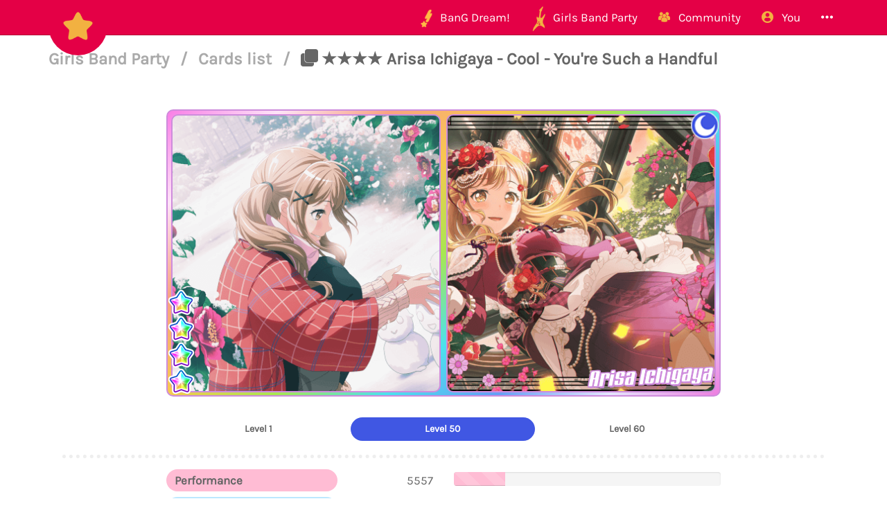

--- FILE ---
content_type: text/html; charset=utf-8
request_url: https://bandori.party/card/1863/Arisa-Ichigaya-Cool-You-re-Such-a-Handful/
body_size: 8069
content:





<!DOCTYPE html>
<html lang="en" class="html-current-card_item">
  <head>
    <meta charset="UTF-8">
    <title>★★★★ Arisa Ichigaya - Cool - You&#39;re Such a Handful | Cards list | Girls Band Party | Bandori Party - BanG Dream! Girls Band Party</title>

    <link rel="shortcut icon" type="image/x-icon" href="//i.bandori.party/static/favicon.ico" />
    <link rel="apple-touch-icon" sizes="180x180" href="//i.bandori.party/static/apple-touch-icon.png">
    <link rel="icon" type="image/png" sizes="32x32" href="//i.bandori.party/static/favicon-32x32.png">
    <link rel="icon" type="image/png" sizes="16x16" href="//i.bandori.party/static/favicon-16x16.png">
    <link rel="mask-icon" href="//i.bandori.party/static/safari-pinned-tab.svg" color="#E40046">
    <meta name="msapplication-TileColor" content="#E40046">
    <meta name="theme-color" content="#E40046">

    <link rel="stylesheet" href="//i.bandori.party/static/bower/bootstrap/dist/css/bootstrap.min.css">
    
    <link rel="stylesheet" href="//i.bandori.party/static/css/style.css?39">
    
    

    <meta property="og:image" content="https://i.bandori.party/u/c/art/a/1863Arisa-Ichigaya-Cool-MRq0Mw.png"/>
    <meta name="viewport" content="width=device-width,initial-scale=1.0">
    <meta name="description" content="The BanG Dream! Girls Band Party Database &amp; Community">
    <meta name="keywords" content="BanG Dream! Girls Band Party, Bandori Party, Android game, iPhone game, rhythm game, cards, card, tracker, share collection,バンドリ,ガルパ">
    <meta name="twitter:card" content="Bandori Party - The BanG Dream! Girls Band Party Database &amp; Community">
    <meta name="twitter:image" content="https://i.bandori.party/u/c/art/a/1863Arisa-Ichigaya-Cool-MRq0Mw.png">
    <meta name="twitter:creator" content="@db0company">
    <!--[if lt IE 9]>
        <script src="http://html5shim.googlecode.com/svn/trunk/html5.js">
        </script>
        <![endif]-->
    
    
    <script src='https://www.google.com/recaptcha/api.js?render=6LeMXWsqAAAAADjCswSkkNOU_PitMQt1_qeL89oH'></script>

    <script>
    grecaptcha.ready(function() {
        grecaptcha.execute('6LeMXWsqAAAAADjCswSkkNOU_PitMQt1_qeL89oH', {action: 'card_item'}).then(function(token) {
    document.querySelectorAll('input.django-recaptcha-hidden-field').forEach(function (value) {
        value.value = token;
    });
    return token;
})
    });
</script>
    
  </head>
  <body class="current-card_item">
    
    <nav class="navbar navbar-main navbar-fixed-top">
      <div class="container">
        <div class="navbar-header">
          <button type="button" class="navbar-toggle collapsed" data-toggle="collapse" data-target=".navbar-collapse">
            <span class="sr-only">Toggle navigation</span>
            <span class="icon-bar"></span>
            <span class="icon-bar"></span>
            <span class="icon-bar"></span>
          </button>
          <a class="navbar-brand" href="/">
            <img src="//i.bandori.party/static/img/star.png?39" class="logo hidden-xs hidden-sm"><span class="visible-xs visible-sm site-name">Bandori Party</span>
          </a>
        </div>
        
        <div class="collapse navbar-collapse collapse">
          <ul class="nav navbar-nav navbar-right">
            
            
            
            
            <li class=" dropdown" data-link-name="bangdream">
              <a href="/bangdream/" class="dropdown-toggle" data-toggle="dropdown" id="navBarIDDropDownbangdream">
                
                <img src="//i.bandori.party/static/img/BanGDream.png?39" height="16" />
                
                <span class="hidden-sm"> &nbsp; 
                    BanG Dream!
                  </span>
              </a>
              
              <ul class="dropdown-menu" role="menu">
                
                
                
                <li class="" data-link-name="member_list">
                  <a href="/members/">
                    
                    <i class="flaticon-idol"></i>
                    
                    Characters list
                  </a>
                </li>
                
                
                
                
                
                <li class="" data-link-name="song_list">
                  <a href="/songs/">
                    
                    <i class="flaticon-song"></i>
                    
                    Songs list
                  </a>
                </li>
                
                
                
                
                
                <li class="divider"></li>
                
                <li class="" data-link-name="officialart">
                  <a href="/assets/officialart/">
                    
                    <i class="flaticon-pictures"></i>
                    
                    Official art list
                  </a>
                </li>
                
                
                
                
                
                <li class="" data-link-name="comics">
                  <a href="/assets/comic/">
                    
                    <i class="flaticon-album"></i>
                    
                    Comics list
                  </a>
                </li>
                
                
                
                
              </ul>
              
            </li>
            
            
            
            
            
            <li class=" dropdown" data-link-name="girlsbandparty">
              <a href="/girlsbandparty/" class="dropdown-toggle" data-toggle="dropdown" id="navBarIDDropDowngirlsbandparty">
                
                <img src="//i.bandori.party/static/img/GirlsBandParty.png?39" height="16" />
                
                <span class="hidden-sm"> &nbsp; 
                    Girls Band Party
                  </span>
              </a>
              
              <ul class="dropdown-menu" role="menu">
                
                
                
                <li class="" data-link-name="card_list">
                  <a href="/cards/">
                    
                    <i class="flaticon-deck"></i>
                    
                    Cards list
                  </a>
                </li>
                
                
                
                
                
                <li class="" data-link-name="card_list_icons">
                  <a href="/cards/?view=icons">
                    
                    ↳ Icons (Quick add)
                  </a>
                </li>
                
                
                
                
                
                <li class="" data-link-name="card_list_statistics">
                  <a href="/cards/?view=statistics">
                    
                    ↳ Statistics
                  </a>
                </li>
                
                
                
                
                
                <li class="" data-link-name="costume_list">
                  <a href="/costumes/">
                    
                    <i class="flaticon-dress"></i>
                    
                    Costumes list
                  </a>
                </li>
                
                
                
                
                
                <li class="" data-link-name="costume_list_chibis">
                  <a href="/costumes/?view=chibis">
                    
                    ↳ Chibis
                  </a>
                </li>
                
                <li class="divider"></li>
                
                
                
                
                
                <li class="" data-link-name="event_list">
                  <a href="/events/">
                    
                    <i class="flaticon-event"></i>
                    
                    Events list
                  </a>
                </li>
                
                
                
                
                
                <li class="" data-link-name="gacha_list">
                  <a href="/gachas/">
                    
                    <i class="flaticon-scout-box"></i>
                    
                    Gacha list
                  </a>
                </li>
                
                <li class="divider"></li>
                
                
                
                
                
                <li class="" data-link-name="item_list">
                  <a href="/items/">
                    
                    <i class="flaticon-archive"></i>
                    
                    Items list
                  </a>
                </li>
                
                
                
                
                
                <li class="" data-link-name="area_list">
                  <a href="/areas/">
                    
                    <i class="flaticon-world"></i>
                    
                    Area items list
                  </a>
                </li>
                
                
                
                
                
                <li class="divider"></li>
                
                <li class="" data-link-name="wiki">
                  <a href="/wiki/">
                    
                    <i class="flaticon-wiki"></i>
                    
                    Wiki
                  </a>
                </li>
                
                
                
                
                
                <li class="" data-link-name="gallery">
                  <a href="/gallery/">
                    
                    <i class="flaticon-pictures"></i>
                    
                    Gallery
                  </a>
                </li>
                
                
                
                
              </ul>
              
            </li>
            
            
            
            
            
            <li class=" dropdown" data-link-name="community">
              <a href="/community/" class="dropdown-toggle" data-toggle="dropdown" id="navBarIDDropDowncommunity">
                
                <i class="flaticon-users"></i>
                
                <span class="hidden-sm"> &nbsp; 
                    Community
                  </span>
              </a>
              
              <ul class="dropdown-menu" role="menu">
                
                
                
                <li class="" data-link-name="activity_list">
                  <a href="/activities/">
                    
                    <i class="flaticon-comments"></i>
                    
                    Feed
                  </a>
                </li>
                
                
                
                
                
                <li class="" data-link-name="account_list">
                  <a href="/accounts/">
                    
                    <i class="flaticon-leaderboard"></i>
                    
                    Leaderboard
                  </a>
                </li>
                
                
                
                
                
                <li class="" data-link-name="map">
                  <a href="/map/">
                    
                    <i class="flaticon-map"></i>
                    
                    Map
                  </a>
                </li>
                
                
                
                
                
                <li class="" data-link-name="donate_list">
                  <a href="/donate/">
                    
                    <i class="flaticon-heart"></i>
                    
                    Donate
                  </a>
                </li>
                
                <li class="divider"></li>
                
                
                
                
                
                <li class="" data-link-name="discord">
                  <a href="https://discord.gg/njKRrAg" target="_blank">
                    
                    <i class="flaticon-chat"></i>
                    
                    Discord
                  </a>
                </li>
                
                
                
                
                
                <li class="" data-link-name="twitter">
                  <a href="https://twitter.com/bandoriparty" target="_blank">
                    
                    <i class="flaticon-twitter"></i>
                    
                    Twitter
                  </a>
                </li>
                
                
                
                
                
                <li class="" data-link-name="instagram">
                  <a href="https://instagram.com/BandoriParty" target="_blank">
                    
                    <i class="flaticon-pictures"></i>
                    
                    Instagram
                  </a>
                </li>
                
                
                
                
              </ul>
              
            </li>
            
            
            
            
            
            
            
            
            
            <li class=" dropdown" data-link-name="you">
              <a href="/you/" class="dropdown-toggle" data-toggle="dropdown" id="navBarIDDropDownyou">
                
                <i class="flaticon-profile"></i>
                
                <span class="hidden-sm"> &nbsp; 
                    You
                  </span>
              </a>
              
              <ul class="dropdown-menu" role="menu">
                
                
                
                <li class="" data-link-name="login">
                  <a href="/login/">
                    
                    Login
                  </a>
                </li>
                
                
                
                
                
                <li class="" data-link-name="signup">
                  <a href="/signup/">
                    
                    Sign Up
                  </a>
                </li>
                
                
                
                
              </ul>
              
            </li>
            
            
            
            
            
            <li class=" dropdown" data-link-name="more">
              <a href="/more/" class="dropdown-toggle" data-toggle="dropdown" id="navBarIDDropDownmore">
                
                <i class="flaticon-more"></i>
                
                <span class="hidden-sm"> &nbsp; 
                    
                  </span>
              </a>
              
              <ul class="dropdown-menu" role="menu">
                
                
                
                <li class="" data-link-name="about">
                  <a href="/about/">
                    
                    <i class="flaticon-about"></i>
                    
                    About Bandori Party
                  </a>
                </li>
                
                
                
                
                
                <li class="" data-link-name="about_game">
                  <a href="/about_game/">
                    
                    <i class="flaticon-about"></i>
                    
                    About BanG Dream! Girls Band Party
                  </a>
                </li>
                
                
                
                
                
                <li class="" data-link-name="help">
                  <a href="/help/">
                    
                    <i class="flaticon-help"></i>
                    
                    Help
                  </a>
                </li>
                
                
                
                
                
                <li class="" data-link-name="donate">
                  <a href="/donate/">
                    
                    <i class="flaticon-heart"></i>
                    
                    Donate
                  </a>
                </li>
                
                
                
                
                
                <li class="divider"></li>
                <li class="dropdown-header">Check out our other websites</li>
                <li class="dropdown-header">
                  
                  <a href="https://idol.st/" target="_blank" class="other-site">
	                <img src="//i.bandori.party/static/img/other_sites/idolstory.png?39"
                         alt="Idol Story" title="<strong>Idol Story</strong><br>Love Live! SIF All Stars"
                         data-toggle="tooltip" data-trigger="hover" data-html="true" />
                  </a>
                  
                  <a href="https://starlight.academy/" target="_blank" class="other-site">
	                <img src="//i.bandori.party/static/img/other_sites/starlight.png?39"
                         alt="Starlight Academy" title="<strong>Starlight Academy</strong><br>Revue Starlight"
                         data-toggle="tooltip" data-trigger="hover" data-html="true" />
                  </a>
                  
                  <a href="https://cinderella.pro/" target="_blank" class="other-site">
	                <img src="//i.bandori.party/static/img/other_sites/cpro.png?39"
                         alt="Cinderella Producers" title="<strong>Cinderella Producers</strong><br>THE iDOLM@STER Cinderella Girls: Starlight Stage"
                         data-toggle="tooltip" data-trigger="hover" data-html="true" />
                  </a>
                  
                  <a href="https://schoolido.lu/" target="_blank" class="other-site">
	                <img src="//i.bandori.party/static/img/other_sites/schoolidolu.png?39"
                         alt="School Idol Tomodachi" title="<strong>School Idol Tomodachi</strong><br>LoveLive! School Idol Festival"
                         data-toggle="tooltip" data-trigger="hover" data-html="true" />
                  </a>
                  
                  <a href="https://ac.db0.company/" target="_blank" class="other-site">
	                <img src="//i.bandori.party/static/img/other_sites/ac.png?39"
                         alt="AC" title="<strong>AC</strong><br>Animal Crossing: New Horizons"
                         data-toggle="tooltip" data-trigger="hover" data-html="true" />
                  </a>
                  
                  <a href="https://stardust.run/" target="_blank" class="other-site">
	                <img src="//i.bandori.party/static/img/other_sites/stardustrun.png?39"
                         alt="Stardust Run" title="<strong>Stardust Run</strong><br>Pokémon Go"
                         data-toggle="tooltip" data-trigger="hover" data-html="true" />
                  </a>
                  
                  <a href="http://frgl.db0.company/" target="_blank" class="other-site">
	                <img src="//i.bandori.party/static/img/other_sites/frgl.png?39"
                         alt="fr.gl" title="<strong>fr.gl</strong><br>Glee Forever"
                         data-toggle="tooltip" data-trigger="hover" data-html="true" />
                  </a>
                  
                </li>
                
                <li class="divider"></li>
                <li class="dropdown-header">Language</li>
                <li>
                  <form action="/i18n/setlang/" method="post" style="padding: 3px 20px;">
                    <input type='hidden' name='csrfmiddlewaretoken' value='9KlQGCN76wKVu5WRjufFzVesrCIK2YqP' />
                    <input name="next" type="hidden" value="/card/1863/Arisa-Ichigaya-Cool-You-re-Such-a-Handful/?" />
                    <select name="language" id="switchLanguage">
                      
                      <option value="en" selected>English</option>
                      
                      <option value="es">Spanish</option>
                      
                      <option value="zh-hans">Simplified Chinese</option>
                      
                      <option value="ru">Russian</option>
                      
                      <option value="it">Italian</option>
                      
                      <option value="fr">French</option>
                      
                      <option value="de">German</option>
                      
                      <option value="pl">Polish</option>
                      
                      <option value="ja">Japanese</option>
                      
                      <option value="kr">Korean</option>
                      
                      <option value="id">Indonesian</option>
                      
                      <option value="vi">Vietnamese</option>
                      
                      <option value="zh-hant">Traditional Chinese</option>
                      
                      <option value="pt">Portuguese</option>
                      
                      <option value="pt-br">Brazilian Portuguese</option>
                      
                      <option value="tr">Turkish</option>
                      
                      <option value="th">Thai</option>
                      
                      <option value="uk">Ukrainian</option>
                      
                    </select>
                  </form>
                  <a href="/help/Translators%20guide" class="fontx0-8 text-muted" target="_blank">Help us translate the site</a>
                </li>
                
              </ul>
              
            </li>
            
            
          </ul>
        </div>
        
      </div>
    </nav>
    

    <main>
      
<div class="container item-container">
  
  
<h1 class="page-title page-title-small page-title-card_item item-page-title item-page-title-card">
  <span class="text-muted page-title-prefixes">
    <a href="/girlsbandparty/">
      Girls Band Party
      </a>
    <span class="separator">/</span>
    
    <a href="/cards/">
      Cards list
      </a>
    <span class="separator">/</span>
    
    
  </span>
  
    
    <i class="flaticon-deck"></i>
    
    ★★★★ Arisa Ichigaya - Cool - You&#39;re Such a Handful
    
    
</h1>

  <div class="item-info card-info">
  <div class="text-center top-item" style="padding: 20px;">
    
    

<div class="card-wrapper trainable">
  <a href="#card-details-1863" class="card card-Cool card-rarity-4 trainable page-scroll">
    <figure><div class="card-image normal" style="background-image: url('//i.bandori.party/u/c/art/1863Arisa-Ichigaya-Cool-E6KB3q.png');">
      </div><div class="card-image trained" style="background-image: url('//i.bandori.party/u/c/art/a/1863Arisa-Ichigaya-Cool-MRq0Mw.png');">
      </div></figure>
    <h2 class="member-name">Arisa Ichigaya</h2>
    <div class="rarity" style="background-image: url('//i.bandori.party/static/img/rarity/4.png?39');"></div>
    <div class="attribute" style="background-image: url('//i.bandori.party/static/img/i_attribute/2.png?39');"></div>
  </a>
</div>



<div class="card-details" id="card-details-1863">
  <div class="card-statistics">
    <div class="btn-group" data-toggle="buttons" data-control-tabs="card-1863">
      
      <label class="btn btn-link attribute-Cool" style="width: 33.333333333%" data-open-tab="card-1863-min">
	<input type="radio"> Level 1
      </label>
      
      <label class="btn btn-link attribute-Cool active" style="width: 33.333333333%" data-open-tab="card-1863-max">
	<input type="radio" checked> Level 50
      </label>
      
      <label class="btn btn-link attribute-Cool" style="width: 33.333333333%" data-open-tab="card-1863-trained_max">
	<input type="radio"> Level 60
      </label>
      
    </div>
    <hr>
    <div class="tab-content" data-tabs="card-1863">
      
      <div class="tab-pane" data-tab="card-1863-min">
	
	<div class="row">
	  <div class="col-xs-4"><span class="stat-label-performance">Performance</span></div>
	  <div class="col-xs-2 text-right">2792</div>
	  <div class="col-xs-6">
	    <div class="progress">
	      <div class="progress-bar progress-bar-performance progress-bar-rarity-4 progress-bar-striped"
		   role="progressbar"
		   style="width: 9.68066294511%;">
	      </div>
	    </div>
	  </div>
	</div>
	
	<div class="row">
	  <div class="col-xs-4"><span class="stat-label-technique">Technique</span></div>
	  <div class="col-xs-2 text-right">4264</div>
	  <div class="col-xs-6">
	    <div class="progress">
	      <div class="progress-bar progress-bar-technique progress-bar-rarity-4 progress-bar-striped"
		   role="progressbar"
		   style="width: 26.2013026914%;">
	      </div>
	    </div>
	  </div>
	</div>
	
	<div class="row">
	  <div class="col-xs-4"><span class="stat-label-visual">Visual</span></div>
	  <div class="col-xs-2 text-right">3145</div>
	  <div class="col-xs-6">
	    <div class="progress">
	      <div class="progress-bar progress-bar-visual progress-bar-rarity-4 progress-bar-striped"
		   role="progressbar"
		   style="width: 19.5365883961%;">
	      </div>
	    </div>
	  </div>
	</div>
	
	<div class="row">
	  <div class="col-xs-4"><span class="stat-label-Cool">Overall</span></div>
	  <div class="col-xs-2 text-right">10201</div>
	  <div class="col-xs-6">
	    <div class="progress">
	      <div class="progress-bar progress-bar-Cool-light progress-bar-rarity-4 progress-bar-striped"
		   role="progressbar"
		   style="width: 19.1284291849%;">
	      </div>
	    </div>
	  </div>
	</div>
	
      </div>
      
      <div class="tab-pane active" data-tab="card-1863-max">
	
	<div class="row">
	  <div class="col-xs-4"><span class="stat-label-performance">Performance</span></div>
	  <div class="col-xs-2 text-right">5557</div>
	  <div class="col-xs-6">
	    <div class="progress">
	      <div class="progress-bar progress-bar-performance progress-bar-rarity-4 progress-bar-striped"
		   role="progressbar"
		   style="width: 19.267709164%;">
	      </div>
	    </div>
	  </div>
	</div>
	
	<div class="row">
	  <div class="col-xs-4"><span class="stat-label-technique">Technique</span></div>
	  <div class="col-xs-2 text-right">8486</div>
	  <div class="col-xs-6">
	    <div class="progress">
	      <div class="progress-bar progress-bar-technique progress-bar-rarity-4 progress-bar-striped"
		   role="progressbar"
		   style="width: 52.1445250092%;">
	      </div>
	    </div>
	  </div>
	</div>
	
	<div class="row">
	  <div class="col-xs-4"><span class="stat-label-visual">Visual</span></div>
	  <div class="col-xs-2 text-right">6259</div>
	  <div class="col-xs-6">
	    <div class="progress">
	      <div class="progress-bar progress-bar-visual progress-bar-rarity-4 progress-bar-striped"
		   role="progressbar"
		   style="width: 38.8806062865%;">
	      </div>
	    </div>
	  </div>
	</div>
	
	<div class="row">
	  <div class="col-xs-4"><span class="stat-label-Cool">Overall</span></div>
	  <div class="col-xs-2 text-right">20302</div>
	  <div class="col-xs-6">
	    <div class="progress">
	      <div class="progress-bar progress-bar-Cool-light progress-bar-rarity-4 progress-bar-striped"
		   role="progressbar"
		   style="width: 38.0693431341%;">
	      </div>
	    </div>
	  </div>
	</div>
	
      </div>
      
      <div class="tab-pane" data-tab="card-1863-trained_max">
	
	<div class="row">
	  <div class="col-xs-4"><span class="stat-label-performance">Performance</span></div>
	  <div class="col-xs-2 text-right">8721</div>
	  <div class="col-xs-6">
	    <div class="progress">
	      <div class="progress-bar progress-bar-performance progress-bar-rarity-4 progress-bar-striped"
		   role="progressbar"
		   style="width: 30.2382025589%;">
	      </div>
	    </div>
	  </div>
	</div>
	
	<div class="row">
	  <div class="col-xs-4"><span class="stat-label-technique">Technique</span></div>
	  <div class="col-xs-2 text-right">13109</div>
	  <div class="col-xs-6">
	    <div class="progress">
	      <div class="progress-bar progress-bar-technique progress-bar-rarity-4 progress-bar-striped"
		   role="progressbar"
		   style="width: 80.5518004178%;">
	      </div>
	    </div>
	  </div>
	</div>
	
	<div class="row">
	  <div class="col-xs-4"><span class="stat-label-visual">Visual</span></div>
	  <div class="col-xs-2 text-right">9771</div>
	  <div class="col-xs-6">
	    <div class="progress">
	      <div class="progress-bar progress-bar-visual progress-bar-rarity-4 progress-bar-striped"
		   role="progressbar"
		   style="width: 60.6969809914%;">
	      </div>
	    </div>
	  </div>
	</div>
	
	<div class="row">
	  <div class="col-xs-4"><span class="stat-label-Cool">Overall</span></div>
	  <div class="col-xs-2 text-right">31601</div>
	  <div class="col-xs-6">
	    <div class="progress">
	      <div class="progress-bar progress-bar-Cool-light progress-bar-rarity-4 progress-bar-striped"
		   role="progressbar"
		   style="width: 59.256689606%;">
	      </div>
	    </div>
	  </div>
	</div>
	
      </div>
      
    </div>
  </div>
</div>



    
  </div>
  <br>
  


  <table class="table about-table">
    
    <tr data-field="id" class="">
      <td>
	
	<i class="flaticon-id"></i>
	
      </td>
      <th><span class="verbose-name">ID</span></th>
      <td>
        

	
	1863
	
      </td>
    </tr>
    
    <tr data-field="card_name" class="">
      <td>
	
	<i class="flaticon-id"></i>
	
      </td>
      <th><span class="verbose-name">Title</span></th>
      <td>
        

	
	<strong>You&#39;re Such a Handful</strong><br>
	<p>ホント手のかかるやつ</p>
	
      </td>
    </tr>
    
    <tr data-field="member" class="">
      <td>
	
	<i class="flaticon-idol"></i>
	
      </td>
      <th><span class="verbose-name">Member</span></th>
      <td>
        

	
	<span class="text_with_link">Arisa Ichigaya<br>
	  <a href="/member/10/Arisa-Ichigaya/" target="_blank" data-ajax-url="/ajax/member/10/" data-ajax-title="Arisa Ichigaya">
	    Open member
	    <i class="flaticon-link fontx0-8"></i>
	</a></span>
	<img src="//i.bandori.party/u/i/m/10Arisa-Ichigaya-Ub9Avr.png" alt="Open member" class="text_with_link_image">
	
      </td>
    </tr>
    
    <tr data-field="rarity" class="">
      <td>
	
	<i class="flaticon-star"></i>
	
      </td>
      <th><span class="verbose-name">Rarity</span></th>
      <td>
        

	
	<img src="//i.bandori.party/static/img/star_trained.png" alt="star"><img src="//i.bandori.party/static/img/star_trained.png" alt="star"><img src="//i.bandori.party/static/img/star_trained.png" alt="star"><img src="//i.bandori.party/static/img/star_trained.png" alt="star">
	
      </td>
    </tr>
    
    <tr data-field="attribute" class="">
      <td>
	
	<img src="//i.bandori.party/static/img/i_attribute/2.png" alt="Attribute">
	
      </td>
      <th><span class="verbose-name">Attribute</span></th>
      <td>
        

	
	Cool
	
      </td>
    </tr>
    
    <tr data-field="versions" class="">
      <td>
	
	<i class="flaticon-world"></i>
	
      </td>
      <th><span class="verbose-name">Server availability</span></th>
      <td>
        

	
        <ul>
          <li>Japanese version</li>
        
          <li>English version</li>
        
          <li>Taiwanese version</li>
        </ul>
    
      </td>
    </tr>
    
    <tr data-field="release_date" class="">
      <td>
	
	<i class="flaticon-date"></i>
	
      </td>
      <th><span class="verbose-name">Release date</span></th>
      <td>
        

	
	
	<span class="timezone" data-to-timezone="Local time"
	      >
	  <span class="datetime">November 30, 2021 00:00:00 </span>
	  (<span class="current_timezone">UTC</span>)
	</span><br>
	
        
        <small class="text-muted"><span class="timezone" data-timeago="true" style="display: none;">
	    <span class="datetime">November 30, 2021 00:00:00 </span>
	</span></small>
        
	
      </td>
    </tr>
    
    <tr data-field="skill_name" class="">
      <td>
	
	<i class="flaticon-skill"></i>
	
      </td>
      <th><span class="verbose-name">Skill name</span></th>
      <td>
        

	
	<strong>Snowman Artisan</strong><br>
	<p>雪だるま職人</p>
	
      </td>
    </tr>
    
    <tr data-field="skill_type" class="">
      <td>
	
	<i class="flaticon-scoreup"></i>
	
      </td>
      <th><span class="verbose-name">Skill</span></th>
      <td>
        

	
	<strong>Score up</strong><br>
	<p>For the next 5 seconds, score of PERFECT notes boosted by +110.0% </p>
	
      </td>
    </tr>
    
    <tr data-field="japanese_skill" class="">
      <td>
	
	<i class="flaticon-scoreup"></i>
	
      </td>
      <th><span class="verbose-name">Skill</span><br><small class="text-muted verbose-name-subtitle">Japanese</small></br></th>
      <td>
        

	
	<strong>スコアＵＰ</strong><br>
	<p>5秒間PERFECTのときのみ、スコアが110.0% UPする </p>
	
      </td>
    </tr>
    
    <tr data-field="arts" class="">
      <td>
	
	<i class="flaticon-pictures"></i>
	
      </td>
      <th><span class="verbose-name">Art</span></th>
      <td>
        

	
        <div class="images">
        
        <a href="//i.bandori.party/u/c/art/1863Arisa-Ichigaya-Cool-9bPGIE.png" class="a-nodifference" target="_blank">
	      <img src="//i.bandori.party/u/c/art/tthumb/1863Arisa-Ichigaya-Cool-UHvbly.png" alt="Art">
        </a>
        
        <a href="//i.bandori.party/u/c/art/a/1863Arisa-Ichigaya-Cool-3mPsQq.png" class="a-nodifference" target="_blank">
	      <img src="//i.bandori.party/u/c/art/a/tthumb/1863Arisa-Ichigaya-Cool-kPLPio.png" alt="Art">
        </a>
        
        </div>
        
	
      </td>
    </tr>
    
    <tr data-field="transparents" class="">
      <td>
	
	<i class="flaticon-pictures"></i>
	
      </td>
      <th><span class="verbose-name">Transparent</span></th>
      <td>
        

	
        <div class="images">
        
        <a href="//i.bandori.party/u/c/transparent/1863Arisa-Ichigaya-Cool-fBpRkB.png" class="a-nodifference" target="_blank">
	      <img src="//i.bandori.party/u/c/transparent/tthumb/1863Arisa-Ichigaya-Cool-SPWdKu.png" alt="Transparent">
        </a>
        
        <a href="//i.bandori.party/u/c/transparent/a/1863Arisa-Ichigaya-Cool-f0b7Wj.png" class="a-nodifference" target="_blank">
	      <img src="//i.bandori.party/u/c/transparent/a/tthumb/1863Arisa-Ichigaya-Cool-5SKpCx.png" alt="Transparent">
        </a>
        
        </div>
        
	
      </td>
    </tr>
    
    <tr data-field="chibis" class="">
      <td>
	
	<i class="flaticon-pictures"></i>
	
      </td>
      <th><span class="verbose-name">Chibi</span></th>
      <td>
        

	
        <div class="images">
        
        <a href="//i.bandori.party/u/cos/chibi/vBoRE1Arisa-Ichigaya-Cool-chibi-PAmsFr.png" class="a-nodifference" target="_blank">
	      <img src="//i.bandori.party/u/cos/chibi/3710u-cos-chibi-tiny-3710u-cos-chibi-vBoRE1Arisa-Ichigaya-Cool-chibi-PAmsFr-p-XIXBF0.png" alt="★★★★ Arisa Ichigaya - Cool - You&#39;re Such a Handful - Chibi">
        </a>
        
        <a href="//i.bandori.party/u/cos/chibi/RgB526Arisa-Ichigaya-Cool-chibi-m4NNQA.png" class="a-nodifference" target="_blank">
	      <img src="//i.bandori.party/u/cos/chibi/3711u-cos-chibi-tiny-3711u-cos-chibi-RgB526Arisa-Ichigaya-Cool-chibi-m4NNQA-p-UH4Z4K.png" alt="★★★★ Arisa Ichigaya - Cool - You&#39;re Such a Handful - Chibi">
        </a>
        
        <a href="//i.bandori.party/u/cos/chibi/iL7ANtArisa-Ichigaya-Cool-chibi-qkUfcv.png" class="a-nodifference" target="_blank">
	      <img src="//i.bandori.party/u/cos/chibi/3712u-cos-chibi-tiny-3712u-cos-chibi-iL7ANtArisa-Ichigaya-Cool-chibi-qkUfcv-p-8io8tE.png" alt="★★★★ Arisa Ichigaya - Cool - You&#39;re Such a Handful - Chibi">
        </a>
        
        </div>
        
	
      </td>
    </tr>
    
    <tr data-field="associated_costume" class="">
      <td>
	
	<i class="flaticon-dress"></i>
	
      </td>
      <th><span class="verbose-name">Costume</span></th>
      <td>
        

	
	<a href="/costume/1946/Arisa-Ichigaya-You-re-Such-a-Handful/" target="_blank" class="btn btn-lg btn-secondary" data-ajax-url="/ajax/costume/1946/?from_card" data-ajax-title="Costume - ★★★★ Arisa Ichigaya - Cool - You're Such a Handful">View model</a> <a href="/costume/1946/Arisa-Ichigaya-You-re-Such-a-Handful/" target="_blank" class="" data-ajax-url="/ajax/costume/1946/?from_card" data-ajax-title="Costume - ★★★★ Arisa Ichigaya - Cool - You're Such a Handful"><img src="//i.bandori.party/u/cos/z/tthumb/1946Arisa-Ichigaya-ホント手のかかるやつ-jKwx8y.png" alt="★★★★ Arisa Ichigaya - Cool - You're Such a Handful preview"></a>
	
      </td>
    </tr>
    
    <tr data-field="images" class="">
      <td>
	
	<i class="flaticon-pictures"></i>
	
      </td>
      <th><span class="verbose-name">Icon</span></th>
      <td>
        

	
        <div class="images">
        
        <a href="//i.bandori.party/u/c/1863Arisa-Ichigaya-Cool-YNc4FC.png" class="a-nodifference" target="_blank">
	      <img src="//i.bandori.party/u/c/1863Arisa-Ichigaya-Cool-WRyYP0.png" alt="Icon">
        </a>
        
        <a href="//i.bandori.party/u/c/a/1863Arisa-Ichigaya-Cool-4JQA0c.png" class="a-nodifference" target="_blank">
	      <img src="//i.bandori.party/u/c/a/1863Arisa-Ichigaya-Cool-OXQDPm.png" alt="Icon">
        </a>
        
        </div>
        
	
      </td>
    </tr>
    
    <tr data-field="favorited" class="">
      <td>
	
	<i class="flaticon-heart"></i>
	
      </td>
      <th><span class="verbose-name">Favorite cards</span></th>
      <td>
        

	
	<span class="text_with_link">604 favorite cards<br>
	  <a href="/users/?favorited_card=1863" target="_blank" data-ajax-url="/ajax/users/?favorited_card=1863&amp;ajax_modal_only" data-ajax-title="604 favorite cards">
	    View all
	    <i class="flaticon-link fontx0-8"></i>
	</a></span>
	
	
      </td>
    </tr>
    
    <tr data-field="collectedcards" class="">
      <td>
	
	<i class="flaticon-deck"></i>
	
      </td>
      <th><span class="verbose-name">Collected cards</span></th>
      <td>
        

	
	<span class="text_with_link">395 collected cards<br>
	  <a href="/accounts/?collected_card=1863" target="_blank" data-ajax-url="/ajax/accounts/?collected_card=1863&amp;ajax_modal_only" data-ajax-title="395 collected cards">
	    View all
	    <i class="flaticon-link fontx0-8"></i>
	</a></span>
	
	
      </td>
    </tr>
    
    <tr data-field="gacha-227" class="">
      <td>
	
	<img src="//i.bandori.party/static/img/gacha.png?39" alt="Gacha">
	
      </td>
      <th><span class="verbose-name">Gacha</span><br><small class="text-muted verbose-name-subtitle">2021 Christmas Dream Festival 2021</small></br></th>
      <td>
        

	
        <a href="/gacha/227/2021-Christmas-Dream-Festival-2021/" target="_blank" data-ajax-url="/ajax/gacha/227/" data-ajax-title="2021 Christmas Dream Festival 2021">
	  <img src="//i.bandori.party/u/g/2272021-Christmas-Dream-Festival-2021-Gacha-dtjU8P.png" alt="2021 Christmas Dream Festival 2021">
        </a>
	    
      </td>
    </tr>
    
    
    
    
    <tr data-field="collectiblecard">
      <td>
        <i class="flaticon-add"></i>
        
      </td>
      <th>
        Add to your cards
        
      </th>
      <td>
        <a href="/signup/?next=/collectiblecards/add/?card_id=1863&amp;card_unicode=★★★★ Arisa Ichigaya - Cool - You&#39;re Such a Handful&amp;card_item_url=/card/1863/Arisa-Ichigaya-Cool-You-re-Such-a-Handful/&amp;card_image_url=//i.bandori.party/u/c/1863Arisa-Ichigaya-Cool-WRyYP0.png&amp;card_i_rarity=4&amp;next_title=Edit card" data-btn-name="collectiblecard"
           class="btn btn-secondary btn-lines btn-lg "
           title="Add to your cards"
           data-unique-per-owner="true"
           
           
           >
          <i class="flaticon-add"></i>
          
          
          
        </a>
      </td>
    </tr>
    
    
    
    <tr data-field="favoritecard">
      <td>
        <i class="flaticon-add"></i>
        
      </td>
      <th>
        Add to your favorite cards
        
      </th>
      <td>
        <a href="/signup/?next=/favoritecards/add/?card_id=1863&amp;card_unicode=★★★★ Arisa Ichigaya - Cool - You&#39;re Such a Handful&amp;card_item_url=/card/1863/Arisa-Ichigaya-Cool-You-re-Such-a-Handful/&amp;card_image_url=//i.bandori.party/u/c/1863Arisa-Ichigaya-Cool-WRyYP0.png&amp;next_title=Edit card" data-btn-name="favoritecard"
           class="btn btn-secondary btn-lines btn-lg "
           title="Add to your favorite cards"
           data-unique-per-owner="true"
           
           
           >
          <i class="flaticon-add"></i>
          
          
          <span class="badge progress-bar-main" style="display: none;">0</span>
        </a>
      </td>
    </tr>
    
    
    
    
    
    
    
    
    
    
    
    
    
    <tr data-field="share">
      <td><i class="flaticon-link"></i></td>
      <th>Share</th>
      <td>
	<span class="btn-group">
	  
<a href="https://bandori.party/card/1863/Arisa-Ichigaya-Cool-You-re-Such-a-Handful/" class="btn share-button btn-secondary btn-lg" target="_blank" data-copy-to-clipboard="https://bandori.party/card/1863/Arisa-Ichigaya-Cool-You-re-Such-a-Handful/">
  <img src="//i.bandori.party/static/img/links/share-copy.png?39" alt="Copy" />
</a>
<a href="https://twitter.com/share?text=%E2%98%85%E2%98%85%E2%98%85%E2%98%85%20Arisa%20Ichigaya%20-%20Cool%20-%20You%27re%20Such%20a%20Handful&url=https%3A//bandori.party/card/1863/Arisa-Ichigaya-Cool-You-re-Such-a-Handful/&hashtags=バンドリ,ガルパ,&via=BandoriParty" class="btn share-button btn-secondary btn-lg" target="_blank">
  <img src="//i.bandori.party/static/img/links/twitter.png?39" alt="Twitter" />
</a>
<a href="https://www.facebook.com/sharer/sharer.php?u=https%3A//bandori.party/card/1863/Arisa-Ichigaya-Cool-You-re-Such-a-Handful/" class="btn share-button btn-secondary btn-lg" target="_blank">
  <img src="//i.bandori.party/static/img/links/facebook.png?39" alt="Facebook" />
</a>
<a href="http://www.reddit.com/submit?url=https%3A//bandori.party/card/1863/Arisa-Ichigaya-Cool-You-re-Such-a-Handful/&title=%E2%98%85%E2%98%85%E2%98%85%E2%98%85%20Arisa%20Ichigaya%20-%20Cool%20-%20You%27re%20Such%20a%20Handful" class="btn share-button btn-secondary btn-lg" target="_blank">
  <img src="//i.bandori.party/static/img/links/reddit.png?39" alt="Reddit" />
</a>

	</span>
      </td>
    </tr>
    
    
  </table>

</div>

  
  <br><br>
  
<div id="disqus_thread"></div>
<script type="text/javascript">
  var disqus_shortname = 'bangdream';
  var disqus_identifier = 'card-1863';

  (function() {
  var dsq = document.createElement('script'); dsq.type = 'text/javascript'; dsq.async = true;
  dsq.src = '//' + disqus_shortname + '.disqus.com/embed.js';
  (document.getElementsByTagName('head')[0] || document.getElementsByTagName('body')[0]).appendChild(dsq);
  })();
</script>
<noscript>Please enable JavaScript to view the <a href="https://disqus.com/?ref_noscript" rel="nofollow">comments powered by Disqus.</a></noscript>


</div>

    </main>

    
    <!-- Modal -->
    <div class="modal fade" id="modal">
      <div class="modal-dialog">
        <div class="modal-content">
        </div>
      </div>
    </div>

    <!-- CuteForm Modal -->
    <div class="modal fade" id="cuteform-modal">
      <div class="modal-dialog modal-lg text-center">
        <div class="modal-content">
          <div class="modal-header">
            <button type="button" class="close" data-dismiss="modal" aria-label="Close"><span aria-hidden="true">&times;</span></button>
            <h4 class="modal-title text-left"></h4>
          </div>
          <div class="modal-body"></div>
        </div>
      </div>
    </div>

    <!-- Ajax Modal -->
    <div class="modal fade" id="ajaxModal">
      <div class="modal-dialog modal-lg">
        <div class="modal-content">
          <div class="modal-header">
            <button type="button" class="close" data-dismiss="modal" aria-label="Close"><span aria-hidden="true">&times;</span></button>
            <h1 class="modal-title"></h1>
          </div>
          <div class="modal-body"></div>
          <div class="modal-footer">
            <button type="button" class="btn" data-dismiss="modal">Go</button>
          </div>
        </div>
      </div>
    </div>

    <!-- Free Modal -->
    <div class="modal fade" id="freeModal">
      <div class="modal-dialog modal-lg">
        <div class="modal-content">
          <div class="modal-header">
            <button type="button" class="close" data-dismiss="modal" aria-label="Close"><span aria-hidden="true">&times;</span></button>
            <h4 class="modal-title"></h4>
          </div>
          <div class="modal-body"></div>
          <div class="modal-footer">
            <button type="button" class="btn" data-dismiss="modal">Go</button>
          </div>
        </div>
      </div>
    </div>

    <!-- Confirm Modal -->
    <div class="modal fade" id="confirmModal">
      <div class="modal-dialog modal-lg">
        <div class="modal-content">
          <div class="modal-header">
            <button type="button" class="close" data-dismiss="modal" aria-label="Close"><span aria-hidden="true">&times;</span></button>
            <h4 class="modal-title"></h4>
          </div>
          <div class="modal-body"></div>
          <div class="modal-footer">
            <button type="button" class="btn" data-dismiss="modal">Go</button>
          </div>
        </div>
      </div>
    </div>

    
    

    
    <script>
      var disqus_config = function () {
      this.language = "en";
      };
      var disqus_shortname = 'bangdream';
    </script>
    
    <script>
      var static_url = '//i.bandori.party/static/';
      var empty_image = '//i.bandori.party/static/img/stars_with_white.png';
      var max_activity_height = 1200;
      var is_authenticated = false;
      var translated_terms = {"Local time": "Local time", "Loading": "Loading", "Confirm": "Confirm", "seconds": "seconds", "Less": "Less", "Coming soon": "Coming soon", "days": "days", "hours": "hours", "You can't cancel this action afterwards.": "You can't cancel this action afterwards.", "Unarchived": "Unarchived", "Archived": "Archived", "End of new messages": "End of new messages", "No result.": "No result.", "Cancel": "Cancel", "minutes": "minutes", "Copied": "Copied", "Open {thing}": "Open {thing}", "More": "More"};
      var staff_buttons_hidden = true;
      var debug = false;
      var site_name = 'Bandori Party';
    </script>

    <script src="//i.bandori.party/static/bower/jquery/jquery.min.js"></script>
    <script src="//i.bandori.party/static/js/jquery.form.min.js"></script>
    <script src="//i.bandori.party/static/bower/bootstrap/dist/js/bootstrap.min.js"></script>
    <script src="//i.bandori.party/static/bower/jquery-easing/jquery.easing.min.js"></script>
    <script src="//i.bandori.party/static/bower/Autolinker.js/dist/Autolinker.min.js"></script>
    <script src="//i.bandori.party/static/bower/CuteForm/cuteform.js?3"></script>
    
    <script>
      
      cuteform($('#switchLanguage'), {"images": {"ru": "//i.bandori.party/static/img/language/ru.png?39", "fr": "//i.bandori.party/static/img/language/fr.png?39", "en": "//i.bandori.party/static/img/language/en.png?39", "uk": "//i.bandori.party/static/img/language/uk.png?39", "pt": "//i.bandori.party/static/img/language/pt.png?39", "zh-hans": "//i.bandori.party/static/img/language/zh-hans.png?39", "vi": "//i.bandori.party/static/img/language/vi.png?39", "de": "//i.bandori.party/static/img/language/de.png?39", "tr": "//i.bandori.party/static/img/language/tr.png?39", "it": "//i.bandori.party/static/img/language/it.png?39", "id": "//i.bandori.party/static/img/language/id.png?39", "kr": "//i.bandori.party/static/img/language/kr.png?39", "pt-br": "//i.bandori.party/static/img/language/pt-br.png?39", "pl": "//i.bandori.party/static/img/language/pl.png?39", "th": "//i.bandori.party/static/img/language/th.png?39", "zh-hant": "//i.bandori.party/static/img/language/zh-hant.png?39", "ja": "//i.bandori.party/static/img/language/ja.png?39", "es": "//i.bandori.party/static/img/language/es.png?39"}});
      
    </script>
    
    
    
    <script src="//i.bandori.party/static/js/magi_main.js?39"></script>
    <script src="//i.bandori.party/static/js/main.js?39"></script>
    
    
    <script>
      
      $(document).ready(function() {
      loadCard();
      });
      
      
      
      
      
      
    </script>
    
<script>
  
  var ajax_reload_url = '/ajax/card/1863/';
  var reload_urls_start_with = ['/cards/edit/', '/collectiblecards/add/', '/favoritecards/add/', ];
  var reload_item = false;
  
</script>


    
    <script>
      (function(i,s,o,g,r,a,m){i['GoogleAnalyticsObject']=r;i[r]=i[r]||function(){
      (i[r].q=i[r].q||[]).push(arguments)},i[r].l=1*new Date();a=s.createElement(o),
      m=s.getElementsByTagName(o)[0];a.async=1;a.src=g;m.parentNode.insertBefore(a,m)
      })(window,document,'script','//www.google-analytics.com/analytics.js','ga');

      ga('create', 'UA-96550529-1', 'auto');
      ga('send', 'pageview');
    </script>
    
    <!-- Temporarily disabled due to jQuery bug <script id="dsq-count-scr" src="//bangdream.disqus.com/count.js" async></script> -->
    
  <script defer src="https://static.cloudflareinsights.com/beacon.min.js/vcd15cbe7772f49c399c6a5babf22c1241717689176015" integrity="sha512-ZpsOmlRQV6y907TI0dKBHq9Md29nnaEIPlkf84rnaERnq6zvWvPUqr2ft8M1aS28oN72PdrCzSjY4U6VaAw1EQ==" data-cf-beacon='{"version":"2024.11.0","token":"f37b164760e346e894535256cf938179","r":1,"server_timing":{"name":{"cfCacheStatus":true,"cfEdge":true,"cfExtPri":true,"cfL4":true,"cfOrigin":true,"cfSpeedBrain":true},"location_startswith":null}}' crossorigin="anonymous"></script>
</body>
</html>


--- FILE ---
content_type: text/html; charset=utf-8
request_url: https://disqus.com/embed/comments/?base=default&f=bangdream&t_i=card-1863&t_u=https%3A%2F%2Fbandori.party%2Fcard%2F1863%2FArisa-Ichigaya-Cool-You-re-Such-a-Handful%2F&t_d=%E2%98%85%E2%98%85%E2%98%85%E2%98%85%20Arisa%20Ichigaya%20-%20Cool%20-%20You%27re%20Such%20a%20Handful%20%7C%20Cards%20list%20%7C%20Girls%20Band%20Party%20%7C%20Bandori%20Party%20-%20BanG%20Dream!%20Girls%20Band%20Party&t_t=%E2%98%85%E2%98%85%E2%98%85%E2%98%85%20Arisa%20Ichigaya%20-%20Cool%20-%20You%27re%20Such%20a%20Handful%20%7C%20Cards%20list%20%7C%20Girls%20Band%20Party%20%7C%20Bandori%20Party%20-%20BanG%20Dream!%20Girls%20Band%20Party&s_o=default&l=en
body_size: 2534
content:
<!DOCTYPE html>

<html lang="en" dir="ltr" class="not-supported type-">

<head>
    <title>Disqus Comments</title>

    
    <meta name="viewport" content="width=device-width, initial-scale=1, maximum-scale=1, user-scalable=no">
    <meta http-equiv="X-UA-Compatible" content="IE=edge"/>

    <style>
        .alert--warning {
            border-radius: 3px;
            padding: 10px 15px;
            margin-bottom: 10px;
            background-color: #FFE070;
            color: #A47703;
        }

        .alert--warning a,
        .alert--warning a:hover,
        .alert--warning strong {
            color: #A47703;
            font-weight: bold;
        }

        .alert--error p,
        .alert--warning p {
            margin-top: 5px;
            margin-bottom: 5px;
        }
        
        </style>
    
    <style>
        
        html, body {
            overflow-y: auto;
            height: 100%;
        }
        

        #error {
            display: none;
        }

        .clearfix:after {
            content: "";
            display: block;
            height: 0;
            clear: both;
            visibility: hidden;
        }

        
    </style>

</head>
<body>
    

    
    <div id="error" class="alert--error">
        <p>We were unable to load Disqus. If you are a moderator please see our <a href="https://docs.disqus.com/help/83/"> troubleshooting guide</a>. </p>
    </div>

    
    <script type="text/json" id="disqus-forumData">{"session":{"canModerate":false,"audienceSyncVerified":false,"canReply":true,"mustVerify":false,"recaptchaPublicKey":"6LfHFZceAAAAAIuuLSZamKv3WEAGGTgqB_E7G7f3","mustVerifyEmail":false},"forum":{"aetBannerConfirmation":null,"founder":"47564045","twitterName":"BandoriParty","commentsLinkOne":"1 comment","guidelines":null,"disableDisqusBrandingOnPolls":false,"commentsLinkZero":"0 comments","disableDisqusBranding":false,"id":"bangdream","createdAt":"2017-03-26T06:10:27.469414","category":"Games","aetBannerEnabled":false,"aetBannerTitle":null,"raw_guidelines":null,"initialCommentCount":null,"votingType":null,"daysUnapproveNewUsers":null,"installCompleted":false,"moderatorBadgeText":"staff","commentPolicyText":"Be aware our website is intended to be a safe space for all ages & backgrounds.","aetEnabled":false,"channel":null,"sort":2,"description":"\u003cp>The BanG Dream! Girls Band Party Database &amp; Community\u003c/p>","organizationHasBadges":false,"newPolicy":true,"raw_description":"The BanG Dream! Girls Band Party Database & Community","customFont":null,"language":"en","adsReviewStatus":1,"commentsPlaceholderTextEmpty":null,"daysAlive":0,"forumCategory":{"date_added":"2016-01-28T01:54:31","id":5,"name":"Games"},"linkColor":null,"colorScheme":"auto","pk":"5032542","commentsPlaceholderTextPopulated":null,"permissions":{},"commentPolicyLink":"https://bandori.org/wiki/Rules%20on%20Posting%20Activities","aetBannerDescription":null,"favicon":{"permalink":"https://disqus.com/api/forums/favicons/bangdream.jpg","cache":"//a.disquscdn.com/1768293611/images/favicon-default.png"},"name":"Ban\u2605Pa","commentsLinkMultiple":"{num} comments","settings":{"threadRatingsEnabled":false,"adsDRNativeEnabled":false,"behindClickEnabled":false,"disable3rdPartyTrackers":true,"adsVideoEnabled":false,"adsProductVideoEnabled":false,"adsPositionBottomEnabled":true,"ssoRequired":false,"contextualAiPollsEnabled":false,"unapproveLinks":false,"adsPositionRecommendationsEnabled":true,"adsEnabled":true,"adsProductLinksThumbnailsEnabled":true,"hasCustomAvatar":true,"organicDiscoveryEnabled":true,"adsProductDisplayEnabled":false,"adsProductLinksEnabled":true,"audienceSyncEnabled":false,"threadReactionsEnabled":true,"linkAffiliationEnabled":false,"adsPositionAiPollsEnabled":false,"disableSocialShare":false,"adsPositionTopEnabled":true,"adsProductStoriesEnabled":false,"sidebarEnabled":false,"adultContent":false,"allowAnonVotes":false,"gifPickerEnabled":true,"mustVerify":true,"badgesEnabled":false,"mustVerifyEmail":true,"allowAnonPost":false,"unapproveNewUsersEnabled":false,"mediaembedEnabled":true,"aiPollsEnabled":false,"userIdentityDisabled":false,"adsPositionPollEnabled":false,"discoveryLocked":false,"validateAllPosts":false,"adsSettingsLocked":false,"isVIP":false,"adsPositionInthreadEnabled":false},"organizationId":1811581,"typeface":"serif","url":"https://bandori.party/","daysThreadAlive":0,"avatar":{"small":{"permalink":"https://disqus.com/api/forums/avatars/bangdream.jpg?size=32","cache":"https://c.disquscdn.com/uploads/forums/503/2542/avatar32.jpg?1491955210"},"large":{"permalink":"https://disqus.com/api/forums/avatars/bangdream.jpg?size=92","cache":"https://c.disquscdn.com/uploads/forums/503/2542/avatar92.jpg?1491955210"}},"signedUrl":"https://disq.us/?url=https%3A%2F%2Fbandori.party%2F&key=7rR3EimiZcbNwPRu9NQX1A"}}</script>

    <div id="postCompatContainer"><div class="comment__wrapper"><div class="comment__name clearfix"><img class="comment__avatar" src="https://c.disquscdn.com/uploads/forums/503/2542/avatar92.jpg?1491955210" width="32" height="32" /><strong><a href="">susp iciousb</a></strong> &bull; 2 years ago
        </div><div class="comment__content"><p>That great! <a href="http://disq.us/url?url=%23%3ANO3CDrWS14R4hWRRS0InrMYHb9Y&amp;cuid=5032542" rel="nofollow noopener" target="_blank" title="#">google</a></p></div></div></div>


    <div id="fixed-content"></div>

    
        <script type="text/javascript">
          var embedv2assets = window.document.createElement('script');
          embedv2assets.src = 'https://c.disquscdn.com/embedv2/latest/embedv2.js';
          embedv2assets.async = true;

          window.document.body.appendChild(embedv2assets);
        </script>
    



    
</body>
</html>
